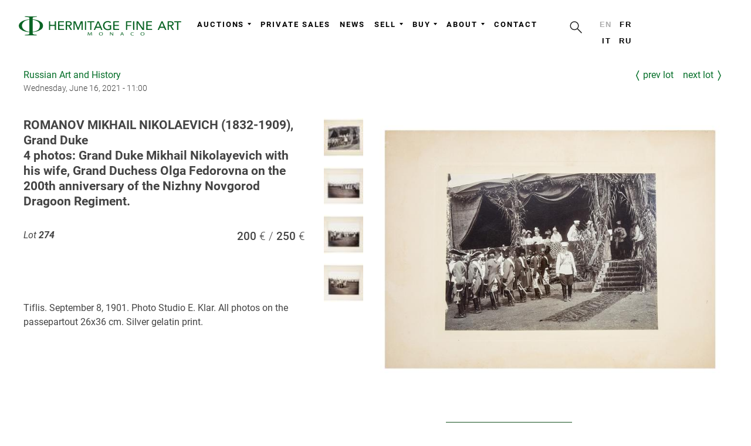

--- FILE ---
content_type: text/html; charset=UTF-8
request_url: https://hermitagefineart.com/en/lots/2021-june-russian-art/274/
body_size: 4425
content:
<!DOCTYPE html>
<html lang="en" prefix="og: http://ogp.me/ns#">
<head>

  <meta charset="UTF-8">

  <title>ROMANOV MIKHAIL NIKOLAEVICH (1832-1909), Grand Duke

4 photos: Grand Duke Mikhail Nikolayevich with his wife, Grand Duchess Olga Fedorovna on the 200th anniversary of the Nizhny Novgorod Dragoon Regiment.</title>

  <meta http-equiv="x-dns-prefetch-control" content="on">
<meta http-equiv="Content-Security-Policy" content="upgrade-insecure-requests">
<meta http-equiv="X-UA-Compatible" content="IE=edge">
<meta http-equiv="content-language" content="en">
<meta name="description" content="">
<meta name="keywords" content="">
<meta name="viewport" content="width=device-width, initial-scale=1, shrink-to-fit=no, viewport-fit=cover">
<meta name="format-detection" content="telephone=no">
<meta name="robots" content="index,follow">
<meta name="mobile-web-app-capable" content="yes">
<meta name="apple-mobile-web-app-status-bar-style" content="black-translucent">
<meta name="theme-color" content="#ffffff">
<meta property="og:type" content="website">
<meta property="og:url" content="https://hermitagefineart.com/en/lots/2021-june-russian-art/274/">
<meta property="og:title" content="ROMANOV MIKHAIL NIKOLAEVICH (1832-1909), Grand Duke

4 photos: Grand Duke Mikhail Nikolayevich with his wife, Grand Duchess Olga Fedorovna on the 200th anniversary of the Nizhny Novgorod Dragoon Regiment.">
<meta property="og:description" content="">
<meta property="og:image" content="https://hermitagefineart.com/assets/logotype/logo_sign_white.png">
<meta name="google-site-verification" content="">
<meta name="yandex-verification" content="ad29f8b2c74fabc9">
<meta property="fb:pages" content="123767288311933">

  <link rel="canonical" href="https://hermitagefineart.com/en/lots/2021-june-russian-art/274/">
<link rel="alternate" hreflang="fr" href="https://hermitagefineart.com/fr/lots/2021-june-russian-art/274/">
<link rel="alternate" hreflang="it" href="https://hermitagefineart.com/it/lots/2021-june-russian-art/274/">
<link rel="alternate" hreflang="ru" href="https://hermitagefineart.com/ru/lots/2021-june-russian-art/274/">
<link rel="manifest" href="/manifest.json">
<link rel="icon" href="/assets/icons/favicon/favicon.svg">
<link rel="mask-icon" href="/assets/icons/favicon/favicon.svg" color="#ffffff">
<link rel="apple-touch-icon" href="/assets/icons/favicon/apple-touch-icon.png">
<link rel="image_src" href="https://hermitagefineart.com/assets/logotype/logo_green-wide.png">
<link rel="preload" href="https://hermitagefineart.com/assets/logotype/logo_white.svg" as="image" type="image/svg+xml">

  <link rel="preconnect" href="https://cdn.hermitagefineart.net">
  <link rel="preconnect" href="https://api.hermitagefineart.net">
  <link rel="preconnect" href="https://static.tildacdn.com">
  <link rel="preconnect" href="https://thumb.tildacdn.com">

  <link rel="preload" href="/assets/htmx/htmx.min.js" as="script">
  <script src="/assets/htmx/htmx.min.js"></script>

  
  
  <script type="text/javascript">
    window.crawlerAgentRegex = /bot|google|aolbuild|baidu|bing|msn|duckduckgo|teoma|slurp|yandex/i;
  </script>


  
    
    
<link rel="preconnect" href="https://www.googletagmanager.com">
<!-- Google tag (gtag.js) -->
<script>
  if (!crawlerAgentRegex.test(navigator.userAgent)) {
    (function(i,s,o,g){
      a = s.createElement(o), m = s.getElementsByTagName(o)[0];
      a.async = 1; a.src = g;
      m.parentNode.insertBefore(a, m)
    })(window, document, 'script', 'https://www.googletagmanager.com/gtag/js?id=G-6TD8EP0JD0"');
    window.dataLayer = window.dataLayer || [];
    window.gtag = function(){window.dataLayer.push(arguments);}
    window.gtag('js', new Date());
    window.gtag('config', 'G-6TD8EP0JD0');
  }
</script>
<!-- End Google tag (gtag.js) -->

  
  
    
    
  <link rel="preconnect" href="https://mc.yandex.ru">
  <link rel="preload" as="script" href="https://mc.yandex.ru/metrika/tag.js">
  <!-- Yandex.Metrika counter -->
  <script type="text/javascript">
    if (!crawlerAgentRegex.test(navigator.userAgent)) {
      (function(m,e,t,r,i,k,a){m[i]=m[i]||function(){(m[i].a=m[i].a||[]).push(arguments)};
      m[i].l=1*new Date();k=e.createElement(t),a=e.getElementsByTagName(t)[0],k.async=1,k.src=r,a.parentNode.insertBefore(k,a)})
      (window, document, "script", "https://mc.yandex.ru/metrika/tag.js", "ym");
      ym('47196543', "init", {
        clickmap:true,
        trackLinks:true,
        accurateTrackBounce:true,
        webvisor:true,
        trackHash:true
      });
    }
  </script>
  <noscript><div><img src="https://mc.yandex.ru/watch/47196543" style="position:absolute; left:-9999px;" alt="" /></div></noscript>
  <!-- /Yandex.Metrika counter -->

  

  <link rel="preload" href="/assets/legacy.css"v as="style">
  <link rel="stylesheet" href="/assets/legacy.css" type="text/css">

  <link rel="preload" href="/assets/legacy.js" as="script">

  <link rel="preload" href="/assets/styles.css" as="style">
  <link rel="stylesheet" href="/assets/styles.css" type="text/css">

  <link rel="preload" href="/assets/scripts.js" as="script">

  <link rel="preload" href="/assets/fonts/Roboto-v20-regular.woff" as="font" type="font/woff" crossorigin="anonymous">
  <link rel="preload" href="/assets/fonts/Roboto-v20-300.woff" as="font" type="font/woff" crossorigin="anonymous">
  <link rel="preload" href="/assets/fonts/Roboto-v20-500.woff" as="font" type="font/woff" crossorigin="anonymous">
  <link rel="preload" href="/assets/fonts/Roboto-v20-700.woff" as="font" type="font/woff" crossorigin="anonymous">
  <link rel="preload" href="/assets/fonts/Futura-PT-W08-Light.woff" as="font" type="font/woff" crossorigin="anonymous">
  <link rel="preload" href="/assets/fonts/Raleway-Regular.woff" as="font" type="font/woff" crossorigin="anonymous">
  <link rel="preload" href="/assets/fonts/Raleway-Bold.woff" as="font" type="font/woff" crossorigin="anonymous">

  <style>@font-face{font-family:Roboto;font-style:normal;font-weight:100;font-display:swap;src:url(/assets/fonts/Roboto-v20-100.woff) format("woff")}@font-face{font-family:Roboto;font-style:normal;font-weight:300;font-display:swap;src:url(/assets/fonts/Roboto-v20-300.woff) format("woff")}@font-face{font-family:Roboto;font-style:italic;font-weight:100;font-display:swap;src:url(/assets/fonts/Roboto-v20-100italic.woff) format("woff")}@font-face{font-family:Roboto;font-style:italic;font-weight:300;font-display:swap;src:url(/assets/fonts/Roboto-v20-300italic.woff) format("woff")}@font-face{font-family:Roboto;font-style:normal;font-weight:400;font-display:swap;src:url(/assets/fonts/Roboto-v20-regular.woff) format("woff")}@font-face{font-family:Roboto;font-style:italic;font-weight:400;font-display:swap;src:url(/assets/fonts/Roboto-v20-italic.woff) format("woff")}@font-face{font-family:Roboto;font-style:normal;font-weight:500;font-display:swap;src:url(/assets/fonts/Roboto-v20-500.woff) format("woff")}@font-face{font-family:Roboto;font-style:italic;font-weight:500;font-display:swap;src:url(/assets/fonts/Roboto-v20-500italic.woff) format("woff")}@font-face{font-family:Roboto;font-style:normal;font-weight:700;font-display:swap;src:url(/assets/fonts/Roboto-v20-700.woff) format("woff")}@font-face{font-family:Roboto;font-style:italic;font-weight:700;font-display:swap;src:url(/assets/fonts/Roboto-v20-700italic.woff) format("woff")}@font-face{font-family:Roboto;font-style:normal;font-weight:900;font-display:swap;src:url(/assets/fonts/Roboto-v20-900.woff) format("woff")}@font-face{font-family:Roboto;font-style:italic;font-weight:900;font-display:swap;src:url(/assets/fonts/Roboto-v20-900italic.woff) format("woff")}@font-face{font-family:"Futura PT W08 Light";font-display:swap;src:url(/assets/fonts/Futura-PT-W08-Light.woff) format("woff")}@font-face{font-family:"Futura PT W08 Light";font-style:italic;font-display:swap;src:url(/assets/fonts/Futura-PT-W08-Light-Oblique.woff) format("woff")}@font-face{font-family:Raleway;src:url(/assets/fonts/Raleway-Regular.woff) format("woff");font-style:normal;font-weight:400;font-display:swap}@font-face{font-family:Raleway;src:url(/assets/fonts/Raleway-Bold.woff) format("woff");font-style:normal;font-weight:700;font-display:swap}</style>
  <style>
      
.layout-htmx{min-height:100vh;display:grid;grid-template-rows:auto 1fr auto;grid-template-columns:100%}header{min-height:50px}@media (min-width:1024px){header{min-height:100px}}
  </style>

  

</head>
<body class="antialiased">

  <div id="allrecords" data-server-rendered="true" class="layout-htmx"><header data-hx-trigger="load" data-hx-get="/en/_header.html"></header> <main data-role="content">
  
      <div class="t-container">
        
      <div class="auction-links">
        <div>
          <a class="auction-subtitle lot-object-link" href="/en/auctions/2021-june-russian-art/">Russian Art and History</a>
          <span class="auction-datetime lot-object-link">Wednesday, June 16, 2021 - 11:00</span>
        </div>
        <div class="auction-action">
          <a class="lot-object-link lot-prev-link" href="/en/lots/2021-june-russian-art/273/">Prev Lot</a>
          <a class="lot-object-link lot-next-link" href="/en/lots/2021-june-russian-art/275/">Next Lot</a>
        </div>
      </div>
    
        <div class="item-page" itemscope itemtype="https://schema.org/Article">
          <meta itemprop="inLanguage" content="en" />
          <div class="lot-object-view" itemprop="articleBody">

            <div class="lot-object-title"><h1>ROMANOV MIKHAIL NIKOLAEVICH (1832-1909), Grand Duke
4 photos: Grand Duke Mikhail Nikolayevich with his wife, Grand Duchess Olga Fedorovna on the 200th anniversary of the Nizhny Novgorod Dragoon Regiment.</h1></div>
            <div class="lot-object-panel">
              <div>
                <div class="lot-object-number">
                  Lot <span class="number">274</span>
                  <span class=""></span>
                </div>
                <div class="lot-object-estimation"><span class="lot-object-basse">200</span><span class="lot-object-haute">250</span></div>
              </div>
              <div class="lot-object-action">
                
              </div>
            </div>
            <div class="lot-object-media">
              <a class="lot-object-link" href="https://cdn.hermitagefineart.net/lots/cb/3e/21/cb3e21d3087d_w2560.jpg" onclick="document.querySelector('.gallery').children[0].click(); return false">
                <div class="lot-object-overlay"></div>
                <img
      loading="eager"
      class="lot-object-image g-image"
      alt="" src="https://cdn.hermitagefineart.net/lots/cb/3e/21/cb3e21d3087d_w736.jpg" srcset="https://cdn.hermitagefineart.net/lots/cb/3e/21/cb3e21d3087d_w2560.jpg 3x"
    >
              </a>
              
      <div class="lot-gallery">
        
    <div>
      <div class="gallery" itemscope itemtype="http://schema.org/ImageGallery">
        
  <figure
    src="https://cdn.hermitagefineart.net/lots/cb/3e/21/cb3e21d3087d_w2560.jpg"
    itemprop="associatedMedia" itemscope itemtype="http://schema.org/ImageObject"
  >
    <a href="https://cdn.hermitagefineart.net/lots/cb/3e/21/cb3e21d3087d_w2560.jpg" itemprop="contentUrl" data-size="5046'x3732" title="">
      <img src="https://cdn.hermitagefineart.net/lots/cb/3e/21/cb3e21d3087d_w64.jpg" alt="" itemprop="thumbnail" width="100%" height="100%">
    </a>
  </figure>

  <figure
    src="https://cdn.hermitagefineart.net/lots/c4/3e/e3/c43ee3ec1cad_w2560.jpg"
    itemprop="associatedMedia" itemscope itemtype="http://schema.org/ImageObject"
  >
    <a href="https://cdn.hermitagefineart.net/lots/c4/3e/e3/c43ee3ec1cad_w2560.jpg" itemprop="contentUrl" data-size="5106'x3738" title="">
      <img src="https://cdn.hermitagefineart.net/lots/c4/3e/e3/c43ee3ec1cad_w64.jpg" alt="" itemprop="thumbnail" width="100%" height="100%">
    </a>
  </figure>

  <figure
    src="https://cdn.hermitagefineart.net/lots/86/bb/62/86bb62150a87_w2560.jpg"
    itemprop="associatedMedia" itemscope itemtype="http://schema.org/ImageObject"
  >
    <a href="https://cdn.hermitagefineart.net/lots/86/bb/62/86bb62150a87_w2560.jpg" itemprop="contentUrl" data-size="5016'x3756" title="">
      <img src="https://cdn.hermitagefineart.net/lots/86/bb/62/86bb62150a87_w64.jpg" alt="" itemprop="thumbnail" width="100%" height="100%">
    </a>
  </figure>

  <figure
    src="https://cdn.hermitagefineart.net/lots/74/77/00/747700c6b89d_w2560.jpg"
    itemprop="associatedMedia" itemscope itemtype="http://schema.org/ImageObject"
  >
    <a href="https://cdn.hermitagefineart.net/lots/74/77/00/747700c6b89d_w2560.jpg" itemprop="contentUrl" data-size="5046'x3768" title="">
      <img src="https://cdn.hermitagefineart.net/lots/74/77/00/747700c6b89d_w64.jpg" alt="" itemprop="thumbnail" width="100%" height="100%">
    </a>
  </figure>

      </div>

      <div class="pswp" tabindex="-1" role="dialog" aria-hidden="true">
        <div class="pswp__bg"></div>
        <div class="pswp__scroll-wrap">
          <div class="pswp__container">
            <div class="pswp__item"></div>
            <div class="pswp__item"></div>
            <div class="pswp__item"></div>
          </div>
          <div class="pswp__ui pswp__ui--hidden">

            <div class="pswp__top-bar">
              <div class="pswp__counter"></div>
              <button class="pswp__button pswp__button--close" title="Close (Esc)"></button>

              <button class="pswp__button pswp__button--rotate pswp__button--rotate--left" title="Rotate left" v-if="options.rotationOn" @click="rotate(-90)"></button>
              <button class="pswp__button pswp__button--rotate pswp__button--rotate--right" title="Rotate right" v-if="options.rotationOn" @click="rotate(90)"></button>

              <button class="pswp__button pswp__button--share" title="Share"></button>
              <button class="pswp__button pswp__button--fs" title="Toggle fullscreen"></button>
              <button class="pswp__button pswp__button--zoom" title="Zoom in/out"></button>
              <div class="pswp__preloader">
                <div class="pswp__preloader__icn">
                  <div class="pswp__preloader__cut">
                    <div class="pswp__preloader__donut"></div>
                  </div>
                </div>
              </div>
            </div>
            <div class="pswp__share-modal pswp__share-modal--hidden pswp__single-tap">
              <div class="pswp__share-tooltip"></div>
            </div>
            <button class="pswp__button pswp__button--arrow--left" title="Previous (arrow left)" click="resetAnglePhotoSwipe(); return false;">
            </button>
            <button class="pswp__button pswp__button--arrow--right" title="Next (arrow right)" click="resetAnglePhotoSwipe(); return false;">
            </button>
            <div class="pswp__caption">
              <div class="pswp__caption__center"></div>
            </div>
          </div>
        </div>
      </div>
      <link rel="stylesheet" type="text/css" href="/assets/photoswipe/photoswipe.css">
      <link rel="stylesheet" type="text/css" href="/assets/photoswipe/default-skin/default-skin.css">
      <link rel="stylesheet" type="text/css" href="/assets/photoswipe/photogallery.css">
      <script src="/assets/photoswipe/photoswipe.min.js" defer></script>
      <script src="/assets/photoswipe/photoswipe-ui-default.min.js" defer></script>
      <script src="/assets/photoswipe/photogallery.js" defer></script>
      <script>
  document.addEventListener('DOMContentLoaded', function(){
    initPhotoSwipeFromDOM('.gallery', {options: {"shareEl":false,"maxSpreadZoom":4}});
  });
</script>
    </div>

    <style>
      .gallery figure {
        display: inline-block;
        margin: 1px;
        vertical-align: top;
        min-width: 4.16em;
        max-width: 4.16em;
        min-height: 4.16em;
        max-height: 4.16em;
        margin-right: 0.94em;
        margin-bottom: 1.2em;
      }
      .gallery *[itemprop="thumbnail"] {
        cursor: pointer;
        min-width: 4.16em;
        max-width: 4.16em;
        max-height: 4.16em;
        object-fit: cover;
      }
    </style>
  
      </div>
      <style>
        .lot-gallery {
          overflow: hidden;
          margin-right: -1em;
          margin-top: 1em;
        }
        .lot-gallery *[itemprop="thumbnail"],
        .lot-gallery .lot-thumbnail {
          float: left;
          min-width: 4.16em;
          max-width: 4.16em;
          min-height: 4.16em;
          max-height: 4.16em;
          margin-right: 1em;
          margin-bottom: 1em;
          object-fit: cover;
          cursor: pointer;
        }
      </style>
    
            </div>
            <div class="lot-object-description">Tiflis. September 8, 1901. Photo Studio E. Klar. All photos on the passepartout 26х36 cm. Silver gelatin print.</div>

          </div>
        </div>
        
      </div>
    
      <style>
        .auction-links {
          margin-top: 1rem;
          margin-bottom: 2rem;
          display: grid;
          grid-auto-flow: row;
          grid-template-columns: 1fr auto;
          grid-template-rows: 1fr auto;
          row-gap: 0.5rem;
          column-gap: 3rem;
        }
        @media (max-width: 768px) {
          .auction-links {
            grid-auto-flow: column;
            margin-left: 5vw;
            margin-right: 5vw;
          }
        }
        .auction-subtitle {
          display: block;
        }
        .auction-datetime {
          display: block;
          font-size: 0.9rem;
          font-weight: 300;
        }

        .auction-action {
          display: grid;
          grid-auto-flow: column;
          justify-content: space-between;
          gap: 1.0rem;
          align-items: start;
        }
        .auction-action .lot-object-link {
          text-transform: lowercase;
          display: grid;
          grid-auto-flow: column;
          align-content: center;
        }
        .lot-prev-link:before {
          content: "〈";
          margin-right: 0.3rem;
          font-size: 1.2rem;
          font-weight: 600;
        }
        .lot-next-link:after {
          content: "〉";
          margin-left: 0.3rem;
          font-size: 1.2rem;
          font-weight: 600;
        }

        .lot-object-link {
          text-decoration: none;
        }
        .lot-object-link:hover {
          text-decoration: underline;
        }

        .lot-object-number {
          font-style: italic;
          float: left;
          padding-right: 2rem;
        }
        .lot-object-number .number {
          font-weight: bold;
        }

        .lot-object-estimation {
          font-size: 1.2rem;
          font-weight: 500;
          float: right;
        }
        @media only all and (max-width: 768px) {
          .lot-object-estimation {
          }
        }
          .lot-object-basse:after {
            content: ' €  / ';
            font-weight: 300;
          }
          .lot-object-haute:after {
            content: ' €';
            font-weight: 300;
          }

        .lot-object-content {
          margin-top: 1.5rem;
        }



        .lot-object-view {
          display: grid;
          column-gap: 2rem;
          row-gap: 2rem;
          grid-template-columns: 40% auto;
          grid-template-rows: auto auto 1fr;
          align-items: start;
        }
        .lot-object-media {
          position: relative;
          overflow: hidden;
          min-width: 30em;
          min-height: 22em;
          grid-column-start: 2;
          grid-column-end: 3;
          grid-row-start: 1;
          grid-row-end: 4;
          display: grid;
          gap: 1rem;
          column-gap: 2rem;
          grid-template-rows: max-content;
        }
        .lot-object-media .lot-object-link {
          grid-column-start: 2;
          grid-column-end: 3;
          grid-row-start: 1;
        }
        .lot-object-media .lot-gallery {
          margin-top: 0;
          grid-column-start: 1;
          grid-column-end: 2;
          grid-row-start: 1;
        }
        .lot-object-media .lot-gallery .gallery figure {
          display: block;
          margin: 0;
        }
        .lot-object-media .lot-gallery .gallery .thumbnail {
          cursor: zoom-in;
        }

        @media (max-width: 1000px) {
          .lot-object-view {
            grid-template-columns: none;
            grid-template-rows: none;
            margin: 0 5vw;
          }
          .lot-object-media {
            min-width: 100%;
            max-width: 100%;
            margin: auto;
            grid-column-start: 1;
            grid-column-end: 2;
            grid-row-start: auto;
            grid-row-end: auto;
          }
          .lot-object-media .lot-object-link {
            grid-column-start: 1;
            grid-column-end: 2;
            grid-row-start: 1;
          }
          .lot-object-media .lot-gallery {
            grid-column-start: 1;
            grid-column-end: 2;
            grid-row-start: 2;
          }
          .lot-object-media .lot-gallery .gallery figure {
            display: inline-block;
            margin-right: 0.94em;
            margin-bottom: 1.2em;
          }
        }

        .lot-object-media .lot-object-link {
          display: block;
          position: relative;
          cursor: zoom-out;
        }
        .lot-object-overlay {
          display: block;
          position: absolute;
          top: 0;
          bottom: 0;
          left: 0;
          right: 0;
        }
        .lot-object-image {
          display: block;
          visibility: visible !important;
          background-position: center top;
          background-repeat: no-repeat;
          background-size: contain;
          min-width: 100%;
          max-width: 100%;
          margin: 0 auto;
        }
        .lot-object-panel {
          display: grid;
          grid-auto-flow: row;
          row-gap: 1rem;
        }
        .lot-object-panel .lot-object-link {
          text-decoration: none;
        }
        .lot-object-panel .lot-object-link:hover {
          text-decoration: underline;
        }
        .lot-object-action {
          min-height: 3rem;
        }
        .lot-object-panel .lot-sold {
          font-size: initial;
          font-weight: initial;
          font-style: italic;
          padding: 0;
          text-align: left;
        }
        .lot-object-description {
          white-space: pre-line;
        }
        .lot-object-title h1 {
          font-family: 'Roboto', Arial, sans-serif;
          display: inline;
          line-height: 1.2em;
          font-size: 1.3em;
          white-space: pre-line;
        }
        @media (max-width: 1000px) {
          .lot-object-title h1 {
            line-height: 1.0em;
            font-size: 1.1em;
          }
        }
      </style>
    
  <div><link rel="stylesheet" type="text/css" href="/assets/photoswipe/photoswipe.css"> <link rel="stylesheet" type="text/css" href="/assets/photoswipe/default-skin/default-skin.css"> <link rel="stylesheet" type="text/css" href="/assets/photoswipe/photogallery.css"> <script src="/assets/photoswipe/photoswipe.min.js" defer="defer"></script> <script src="/assets/photoswipe/photoswipe-ui-default.min.js" defer="defer"></script> <script src="/assets/photoswipe/photogallery.js" defer="defer"></script> <script>
      document.addEventListener('DOMContentLoaded', function(){
        initPhotoSwipeFromDOM('.gallery', {options: {
          shareEl: false,
          maxSpreadZoom: 4,
        }});
      });
    </script></div></main> <div data-hx-trigger="load delay:3s" data-hx-get="/en/_subscribe.html" class="subscribe-newsletter"></div> <footer data-hx-trigger="load" data-hx-get="/en/_footer.html"></footer> <script>
  </script></div>

  <script src="/assets/legacy.js" async></script>
  <script src="/assets/scripts.js" async></script>

  

</body>
</html>


--- FILE ---
content_type: text/html; charset=UTF-8
request_url: https://hermitagefineart.com/en/_footer.html
body_size: 4738
content:
<div data-animationappear="off" data-record-type="420" data-server-rendered="true" class="r t-rec t-rec_pt_75 t-rec_pb_45" style="padding-top:75px;padding-bottom:45px;background-color:#dddddd;"><div class="t420"><div class="t-container t-align_left"><div class="t420__col t-col t-col_3" style="grid-area: first;"><a href="/en/" style="color:#eeeeee; font-size:20px; margin-left: -0.5rem; display: block;"><img src="/assets/logotype/logo_white.svg" imgfield="img" width="300px" height="100%" alt loading="lazy" class="t420__logo"></a> <div field="text" class="t420__text t-descr t-descr_xxs" style="color:#eeeeee;"><div data-customstyle="yes" style="color:#333333;">
            © 2017-2026 Hermitage Fine Art
          </div></div></div> <div class="t420__col t-col t-col_3" style="grid-area: second;"><div field="descr" class="t420__descr t-descr t-descr_xxs" style="color: #333333;"><span style="font-weight: 600; color: rgb(153, 153, 153);">CONTACT</span><br> <span style="font-weight: 600;">Hermitage Fine Art</span><br> <br>
          Call us<br> <a href="tel:+37797773980"><span style="font-weight: 600;">+377 9 777 39 80</span></a><br> <br>
          Email<br> <a href="mailto:info@hermitagefineart.com"><span style="font-weight: 600;">info@hermitagefineart.com</span></a><br> <br>
          Office<br> <span style="font-weight: 600;">Le Park Palace, 25 Avenue de la Costa, 98000, Monte Carlo, Monaco</span><br></div></div> <div class="t420__floatbeaker_lr3"></div> <div class="t420__col t-col t-col_3 navigation" style="grid-area: third;"><div class="t420__col t-col t-col_3"><div field="descr3" class="t420__descr t-descr t-descr_xxs" style="color: #333333;"><span style="color: rgb(153, 153, 153); font-weight: 600; text-transform: uppercase;">Sell</span><br> <a href="/en/sell/consign-now/" style="display: block; box-shadow: none;"><span style="font-weight: 600;">Consign now</span></a><a href="/en/sell/how-to-sell-at-auction/" style="display: block; box-shadow: none;"><span style="font-weight: 600;">How to submit a work for sale</span></a> <br></div></div><div class="t420__col t-col t-col_3"><div field="descr3" class="t420__descr t-descr t-descr_xxs" style="color: #333333;"><span style="color: rgb(153, 153, 153); font-weight: 600; text-transform: uppercase;">Buy</span><br> <a href="/en/buy/how-to-buy/" style="display: block; box-shadow: none;"><span style="font-weight: 600;">How to buy</span></a><a href="/en/collect/how-to-collect/" style="display: block; box-shadow: none;"><span style="font-weight: 600;">How to collect your purchase</span></a> <br></div></div><div class="t420__col t-col t-col_3"><div field="descr3" class="t420__descr t-descr t-descr_xxs" style="color: #333333;"><span style="color: rgb(153, 153, 153); font-weight: 600; text-transform: uppercase;">Company</span><br> <a href="/en/about/our-team/" style="display: block; box-shadow: none;"><span style="font-weight: 600;">Our team</span></a><a href="/en/about/auction-house/" style="display: block; box-shadow: none;"><span style="font-weight: 600;">Auction house</span></a><a href="/en/general-terms-and-conditions/" style="display: block; box-shadow: none;"><span style="font-weight: 600;">General terms and conditions</span></a> <br></div></div></div></div></div></div>

<style>
    /* FooterNavigation.js Component */
.t420__logo{max-width:300px}@media only screen and (max-width:1024px){.t420__logo{max-width:270px}}.t420 a:hover{color:#056f29!important}.t420 .t-container{display:flex;justify-content:center;align-items:start}.t420__col .t420__col{padding-left:0;padding-right:0}.t420 .t-container .navigation{border-left:1px solid #aaa}@media only screen and (max-width:960px){.t420__col.t-col_3{margin-bottom:0;max-width:100%}.t420 .t-container{align-items:start;display:grid;gap:20px;grid-template:"first first" "second third"/1fr 35%}}@media only screen and (max-width:680px){.t420 .t-container{grid-template:"first first" "second third"/1fr 50%}}@media only screen and (max-width:480px){.t420 .t-container{grid-template:"first" "second" "third"}}
/* TildaSlideshowBlocks.js Component */
.t-slds__items-wrapper .t-rec[data-record-type]{display:none}#rec-slideshow-header .t-col_12,#rec-slideshow-header .t-container,#rec-slideshow-header .t-width_12{display:block;margin:0}#rec-slideshow-header{margin:0 auto}#rec-slideshow-header .t-slds>.t-container,#rec-slideshow-header .t-slds__main .t-slds__container{max-width:100%!important}#rec-slideshow-header .t-slds__container .t-slds__items-wrapper{will-change:transform;-webkit-transform:translateZ(0);-ms-transform:translateZ(0);transform:translateZ(0)}#rec-slideshow-header .t-slds__container .t-slds__items-wrapper,#rec-slideshow-header .t-slds__container .t-slds__items-wrapper .t-slds__item,#rec-slideshow-header .t-slds__container .t-slds__items-wrapper .t-slds__item .t396__artboard{min-height:685px!important}#rec-slideshow-header .t-slds__container .t-slds__items-wrapper,#rec-slideshow-header .t-slds__container .t-slds__items-wrapper .t-slds__item{max-height:90vh!important;max-height:90dvh!important}@media screen and (max-width:639px){#rec-slideshow-header .t-slds__container .t-slds__items-wrapper,#rec-slideshow-header .t-slds__container .t-slds__items-wrapper .t-slds__item{min-height:450px!important}}#rec-slideshow-header .t-slds__container .r_hidden{opacity:1}#rec-slideshow-header .t-cover,#rec-slideshow-header .t-cover__carrier,#rec-slideshow-header .t-cover__filter,#rec-slideshow-header .t-cover__wrapper{height:90vh!important;height:90dvh!important;min-height:inherit!important;max-height:inherit!important}#rec-slideshow-header .t-slds__bullet_body{background-color:#c7c7c7}#rec-slideshow-header .t-slds__bullet_active .t-slds__bullet_body{background-color:#222!important}#rec-slideshow-header .t-slds__bullet:hover .t-slds__bullet_body{background-color:#222!important}#rec-slideshow-header .t-cover,#rec-slideshow-header .t-cover__carrier{background-attachment:initial}#rec-slideshow-header .t-cover__wrapper{width:100%;display:flex;flex-flow:column}#rec-slideshow-header .t-cover__wrapper.t-valign_top{justify-content:flex-start}#rec-slideshow-header .t-cover__wrapper.t-valign_middle{justify-content:center}#rec-slideshow-header .t-cover__wrapper.t-valign_bottom{justify-content:flex-end}#rec-slideshow-header .t-cover__arrow-wrapper_animated{-webkit-animation:none;animation:none}#rec-slideshow-header .t-slds__item_active .t-cover__arrow-wrapper_animated{will-change:animation;-webkit-transform:translateZ(0);-ms-transform:translateZ(0);transform:translateZ(0);-webkit-animation:t-arrow-bottom 1.7s ease infinite;animation:t-arrow-bottom 1.7s ease infinite}#rec-slideshow-header .t-slds__arrow-withbg .t-slds__arrow_body-left{-webkit-transform:translate(-55%,-50%) rotate(180deg);transform:translate(-55%,-50%) rotate(180deg)}#rec-slideshow-header .t-slds__arrow-withbg .t-slds__arrow_body-right{-webkit-transform:translate(-45%,-50%);transform:translate(-40%,-50%)}
/* SubscribeNewsletterPopup.js Component */
.subscribe-newsletter{min-height:200px}@media print{.subscribe-newsletter{display:none}}.suscribe-newsletter-panel{display:none;position:fixed;bottom:0;left:50%;transform:translate(-50%,0);background-color:#fff;background-color:rgba(255,255,255,.8);width:100%;z-index:99}.suscribe-newsletter-panel .buttons-hide{margin-top:2rem}.suscribe-newsletter-panel .buttons-hide button{border:none;background-color:transparent;margin:0 1rem}#rec127670276 .t-btn[data-btneffects-first],#rec127670276 .t-btn[data-btneffects-second]{position:relative;overflow:hidden;-webkit-transform:translate3d(0,0,0);transform:translate3d(0,0,0)}#rec127670276 .t-btn[data-btneffects-first=btneffects-light] .t-btn_wrap-effects{position:absolute;top:0;left:0;width:100%;height:100%;-webkit-transform:translateX(-60px);-ms-transform:translateX(-60px);transform:translateX(-60px);-webkit-animation-name:light;animation-name:light;-webkit-animation-duration:4s;animation-duration:4s;-webkit-animation-timing-function:ease;animation-timing-function:ease;-webkit-animation-iteration-count:infinite;animation-iteration-count:infinite}#rec127670276 .t-btn[data-btneffects-first=btneffects-light] .t-btn_wrap-effects_md{-webkit-animation-name:light-md;animation-name:light-md}#rec127670276 .t-btn[data-btneffects-first=btneffects-light] .t-btn_wrap-effects_lg{-webkit-animation-name:light-lg;animation-name:light-lg}#rec127670276 .t-btn[data-btneffects-first=btneffects-light] .t-btn_effects{position:absolute;top:0;left:0;width:60px;height:100%;background:-webkit-gradient(linear,left top,right top,from(rgba(255,255,255,0)),color-stop(50%,rgba(255,255,255,.5)),to(rgba(255,255,255,0)));background:-webkit-linear-gradient(left,rgba(255,255,255,0),rgba(255,255,255,.5) 50%,rgba(255,255,255,0));background:-o-linear-gradient(left,rgba(255,255,255,0),rgba(255,255,255,.5) 50%,rgba(255,255,255,0));background:linear-gradient(90deg,rgba(255,255,255,0),rgba(255,255,255,.5) 50%,rgba(255,255,255,0))}@-webkit-keyframes light{20%{-webkit-transform:translateX(100%);transform:translateX(100%)}100%{-webkit-transform:translateX(100%);transform:translateX(100%)}}@keyframes light{20%{-webkit-transform:translateX(100%);transform:translateX(100%)}100%{-webkit-transform:translateX(100%);transform:translateX(100%)}}@-webkit-keyframes light-md{30%{-webkit-transform:translateX(100%);transform:translateX(100%)}100%{-webkit-transform:translateX(100%);transform:translateX(100%)}}@keyframes light-md{30%{-webkit-transform:translateX(100%);transform:translateX(100%)}100%{-webkit-transform:translateX(100%);transform:translateX(100%)}}@-webkit-keyframes light-lg{40%{-webkit-transform:translateX(100%);transform:translateX(100%)}100%{-webkit-transform:translateX(100%);transform:translateX(100%)}}@keyframes light-lg{40%{-webkit-transform:translateX(100%);transform:translateX(100%)}100%{-webkit-transform:translateX(100%);transform:translateX(100%)}}#rec145010179 .t-btn[data-btneffects-first],#rec145010179 .t-btn[data-btneffects-second]{position:relative;overflow:hidden;-webkit-transform:translate3d(0,0,0);transform:translate3d(0,0,0)}#rec127696657 .t-btn[data-btneffects-first],#rec127696657 .t-btn[data-btneffects-second]{position:relative;overflow:hidden;-webkit-transform:translate3d(0,0,0);transform:translate3d(0,0,0)}
/* CabinetPanel.js Component */
.cabinet-panel{display:flex;align-items:stretch;min-height:400px}.cabinet-panel>div{width:100%;max-width:100%}div[id*=cabinet]{width:100%!important;max-width:100%;height:100%!important;min-height:100%}div[id*=cabinet]>iframe{overflow-x:hidden}
/* Contacts.js Component */
.size-40{-webkit-box-flex:0;-moz-box-flex:0;box-flex:0;-webkit-flex:0 40%;-moz-flex:0 40%;-ms-flex:0 40%;flex:0 40%;width:40%}.size-60{-webkit-box-flex:0;-moz-box-flex:0;box-flex:0;-webkit-flex:0 60%;-moz-flex:0 60%;-ms-flex:0 60%;flex:0 60%;width:60%}.size-100{width:100%;max-width:100%;-webkit-flex-grow:0;-moz-flex-grow:0;flex-grow:0;-ms-flex-positive:0;-webkit-flex-basis:100%;-moz-flex-basis:100%;flex-basis:100%;-ms-flex-preferred-size:100%}@media only all and (max-width:47.938rem){body [class*=size-]{-webkit-flex-grow:0;-moz-flex-grow:0;flex-grow:0;-ms-flex-positive:0;-webkit-flex-basis:100%;-moz-flex-basis:100%;flex-basis:100%;-ms-flex-preferred-size:100%;max-width:100%}}.g-grid{display:-webkit-box;display:-moz-box;display:-webkit-flex;display:-moz-flex;display:-ms-flexbox;display:flex;-webkit-flex-flow:row wrap;-moz-flex-flow:row wrap;flex-flow:row wrap;list-style:none;margin:0;padding:0;text-rendering:optimizespeed}.g-block{-webkit-box-flex:1;-moz-box-flex:1;box-flex:1;-webkit-flex:1;-moz-flex:1;-ms-flex:1;flex:1;min-width:0;min-height:0}@media only all and (max-width:47.938rem){.g-block{-webkit-flex-grow:0;-moz-flex-grow:0;flex-grow:0;-ms-flex-positive:0;-webkit-flex-basis:100%;-moz-flex-basis:100%;flex-basis:100%;-ms-flex-preferred-size:100%}}@media only all and (max-width:47.938rem){body [class*=size-]{-webkit-flex-grow:0;-moz-flex-grow:0;flex-grow:0;-ms-flex-positive:0;-webkit-flex-basis:100%;-moz-flex-basis:100%;flex-basis:100%;-ms-flex-preferred-size:100%;max-width:100%}}@media only all and (max-width:47.938rem){@supports not (flex-wrap:wrap){.g-grid{display:block;-webkit-box-lines:inherit;-moz-box-lines:inherit;box-lines:inherit;-webkit-flex-wrap:inherit;-moz-flex-wrap:inherit;-ms-flex-wrap:inherit;flex-wrap:inherit}.g-block{display:block;-webkit-box-flex:inherit;-moz-box-flex:inherit;box-flex:inherit;-webkit-flex:inherit;-moz-flex:inherit;-ms-flex:inherit;flex:inherit}}}.g-content{margin:.625rem;padding:.938rem}.g-contact .g-contact-item{position:relative;padding-left:38px;margin-bottom:1.5rem}.dir-rtl .g-contact .g-contact-item{padding-left:0;padding-right:38px}.g-contact .g-contact-icon{position:absolute;left:0;font-size:1.25rem;border-right:1px solid rgba(255,255,255,.15);width:22px;height:30px;line-height:34px}.dir-rtl .g-contact .g-contact-icon{left:auto;right:0;border-left:1px solid rgba(255,255,255,.15);border-right:0}.g-contact .g-contact-label{text-transform:uppercase;font-size:.8rem;font-weight:700;opacity:.5}.g-contact .g-contact-text{font-weight:700}
/* SharedLinks.js Component */
.resp-sharing{display:flex;justify-content:center;text-align:center}.resp-sharing-button__icon,.resp-sharing-button__link{display:inline-block}.resp-sharing-button__link{text-decoration:none;color:#fff;margin:.5em}.resp-sharing-button{border-radius:5px;transition:25ms ease-out;padding:.5em .75em;line-height:1rem;font-family:'Helvetica Neue',Helvetica,Arial,sans-serif}.resp-sharing-button__icon svg{width:1.5em;height:1.5em;vertical-align:middle}.resp-sharing-button--small svg{margin:0;vertical-align:middle}.resp-sharing-button__icon{stroke:#fff;fill:none}.resp-sharing-button__icon--solid,.resp-sharing-button__icon--solidcircle{fill:#fff;stroke:none}.resp-sharing-button--facebook{background-color:#3b5998;border-color:#3b5998}.resp-sharing-button--facebook:active,.resp-sharing-button--facebook:hover{background-color:#2d4373;border-color:#2d4373}.resp-sharing-button--twitter{background-color:#55acee;border-color:#55acee}.resp-sharing-button--twitter:active,.resp-sharing-button--twitter:hover{background-color:#2795e9;border-color:#2795e9}.resp-sharing-button--email{background-color:#777;border-color:#777}.resp-sharing-button--email:active,.resp-sharing-button--email:hover{background-color:#5e5e5e;border-color:#5e5e5e}.resp-sharing-button--pinterest{background-color:#bd081c;border-color:#bd081c}.resp-sharing-button--pinterest:active,.resp-sharing-button--pinterest:hover{background-color:#8c0615;border-color:#8c0615}.resp-sharing-button--whatsapp{background-color:#25d366;border-color:#25d366}.resp-sharing-button--whatsapp:active,.resp-sharing-button--whatsapp:hover{background-color:#1da851;border-color:#1da851}.resp-sharing-button--vk{background-color:#507299;border-color:#507299}.resp-sharing-button--vk:hover .resp-sharing-button--vk:active{background-color:#43648c;border-color:#43648c}.resp-sharing-button--telegram{background-color:#54a9eb}.resp-sharing-button--telegram:hover{background-color:#4b97d1}
/* LotsList.js Component */
.lots{scroll-margin-top:14rem}.lots-goto{width:7rem;margin:0 auto}.lots-goto form{display:flex;flex-direction:row}.lots-goto input[type=text]{text-align:right}.lots-goto input[type=submit]{background-color:#056f29;color:#fff;padding:0 1rem;margin:0 .5rem}.chapters-grid{display:flex;column-gap:2rem;row-gap:.8rem;flex-direction:column;align-items:center;text-align:center;margin:0 1rem;margin-bottom:3rem}.chapter-item{font-size:1.2rem;text-transform:uppercase}@media (min-width:768px){.chapter-item{font-size:1.5rem}}.lots-grid{position:relative;overflow:hidden;margin:2em 2%;margin-bottom:3.5em;display:block;display:flexbox;display:flex;flex-wrap:wrap;flex-direction:row;column-gap:4vw;justify-content:center;align-items:stretch;align-content:space-around}.lot-item{float:left;display:block;flex:1 0 33%;max-width:33%;margin-bottom:2.5em;padding:0 1em}.lot-link{color:#666!important}.lot-text{font-size:.8em;font-weight:700}.lot-number{font-size:.8em;font-style:italic;text-wrap:nowrap}.lot-number .number{font-size:1em;font-weight:700}.lot-title{display:inline-block;line-height:1.2em;white-space:pre-line}.lot-estimation{font-size:1.1rem;text-wrap:nowrap}.lot-estimation:before{content:attr(data-label);padding-right:.5rem;font-size:1rem;font-style:italic;font-weight:300}.lot-basse:after{content:' \20AC  / ';font-weight:300}.lot-haute:after{content:' \20AC';font-weight:300}.lot-image{display:block;background-position:center;background-repeat:no-repeat;background-size:contain;min-width:100%;max-width:100%;min-height:14rem;max-height:14rem;object-fit:contain;margin:0 auto;margin-bottom:.8rem}@media (max-width:768px){.lot-item{flex:1 0 80%;max-width:80%}.lot-image{min-height:18em}}@media (max-width:420px){.lot-item{flex:1 0 100%;max-width:100%;margin-bottom:1.5em;padding:0}.lot-image{min-height:10em}}@media (min-width:1200px){.lot-item{flex:1 0 23%;max-width:23%}}@media (min-width:1600px){.lot-item{flex:1 0 18%;max-width:18%}}@media (min-width:1280px){.lot-item{margin-bottom:4em}}@media (min-width:2200px){.lots{max-width:98%}.lot-item{flex:1 0 15%;max-width:15%}}@media print{.lots-grid{flex-direction:column;align-content:stretch}.lot-item>div{display:grid;gap:2rem;grid-auto-flow:column;grid-template-columns:55% auto auto auto}.lot-image{min-height:8rem;max-height:8rem}.lot-title{min-width:20rem}}
/* AuctionsList.js Component */
.auction{overflow:hidden;display:flex;flex-direction:column;row-gap:5rem;margin-bottom:5rem}@media (max-width:720px){.auction{row-gap:3rem;margin-bottom:3rem}}.auction-item{display:flex;flex-direction:row;row-gap:1rem;column-gap:2.2rem}@media (max-width:720px){.auction-item{flex-direction:column}}.auction-item-datetime{font-size:1.4rem;font-weight:300}.auction-item-address{font-weight:400}.auction-item-image{position:relative;min-width:40%;max-width:40%}@media (max-width:720px){.auction-item-image{min-width:100%;max-width:100%}}.auction-item-image img{object-fit:cover;min-height:100%}.auction-item-content{overflow:hidden;position:relative}@media (max-width:720px){.auction-item-content{min-height:auto;padding-left:1rem;padding-right:1rem}}.auction-item-title{font:normal normal normal 2.8rem/1.4rem Raleway;letter-spacing:.15rem;font-weight:700;font-size:1.4rem;line-height:1.1;text-transform:inherit;margin-bottom:.5rem}.auction-item-buttons{display:flex;flex-direction:row;flex-wrap:wrap;column-gap:1rem;row-gap:1rem;margin-top:1rem;margin-bottom:1rem}.auction-item .button{min-width:9rem;text-align:center}@media (max-width:680px){.auction-item .button{min-width:0;padding:.42rem}}.auction-item .button{display:inline-block}
/* ContactInList.js Component */
.contact-panel{margin-top:1rem;margin-bottom:1rem;display:flex;column-gap:3rem}@media (max-width:1000px){.contact-panel{flex-direction:column;row-gap:1rem;margin-top:2rem}}@media (max-width:720px){.contact-panel{row-gap:.5rem;margin-top:1rem}}.contact-panel .contact-panel-item{position:relative;padding-left:38px}.dir-rtl .contact-panel .contact-panel-item{padding-left:0;padding-right:38px}.contact-panel .contact-panel-icon{position:absolute;left:0;font-size:1.25rem;border-right:1px solid rgba(255,255,255,.15);width:22px;height:30px;line-height:34px}.dir-rtl .contact-panel .contact-panel-icon{left:auto;right:0;border-left:1px solid rgba(255,255,255,.15);border-right:0}.contact-panel .contact-panel-label{text-transform:uppercase;font-size:.8rem;font-weight:700;opacity:.5}.contact-panel .contact-panel-text{font-weight:700}
/* AuctionsHighlights.js Component */
.highlights{display:grid;grid-template-columns:repeat(4,1fr);grid-auto-rows:17vw;grid-auto-flow:row dense;column-gap:2rem}@media (max-width:1920px){.highlights{grid-template-columns:repeat(4,1fr);grid-auto-rows:30vw}}@media (max-width:1200px){.highlights{grid-template-columns:repeat(3,1fr);grid-auto-rows:50vw}}@media (max-width:960px){.highlights{grid-template-columns:repeat(2,1fr);grid-auto-rows:67vw}}@media (max-width:600px){.highlights{display:block}}.highlights-item{position:relative;margin-bottom:2rem}.highlights-image{position:absolute;top:0;bottom:0;left:0;right:0}.highlights-image img{width:100%;border:1px solid #ccc}@media (min-width:601px){.highlights-image img{height:100%;object-fit:cover}}@media (max-width:600px){.highlights-image,.highlights-image img{position:initial}}.highlights-title{position:absolute;padding:1rem;bottom:2.2rem;left:0;white-space:pre-line}@media (max-width:600px){.highlights-title{bottom:2.7rem}}.highlights-price{position:absolute;padding:1rem;padding-top:0;bottom:0;left:0}@media (max-width:600px){.highlights-price{bottom:.5rem}}.highlights-sold{display:none;position:absolute;padding:1rem;padding-top:.26rem;font-size:.9rem}.highlights-price,.highlights-title{font-size:.8rem;color:#fff;background-color:rgba(0,0,0,.6)}.highlights-description{display:none;font-size:small;position:absolute;padding:1rem;left:0;white-space:pre-line}.highlights-link{text-decoration:none;position:absolute;top:0;bottom:0;left:0;right:0}.highlights-link>span{display:none;padding:.5rem 1rem}.highlights-item:hover{border:1px solid #ccc}.highlights-item:hover .highlights-image{display:none}.highlights-item:hover .highlights-description{display:block;padding-top:0}.highlights-item:hover .highlights-sold{display:block}.highlights-item:hover .highlights-price{display:none}.highlights-item:hover .highlights-description,.highlights-item:hover .highlights-title{position:initial;color:inherit;background-color:inherit}.highlights-item:hover .highlights-link{background-color:#056f29;top:auto;bottom:1rem;left:auto;right:1rem}.highlights-item:hover .highlights-link>span{display:inline-block;color:#fff}
/* VideoYoutube.js Component */
.video{position:relative;width:100%;height:0;padding-bottom:56.25%;background-color:#000}.video__link{position:absolute;top:0;left:0;width:100%;height:100%;overflow:hidden;background-position:center;background-repeat:no-repeat;background-size:cover}.video__media{position:absolute;top:0;left:0;width:100%;height:100%;border:none}.video__button{position:absolute;top:50%;left:50%;z-index:1;display:none;padding:0;width:68px;height:48px;border:none;background-color:transparent;transform:translate(-50%,-50%);cursor:pointer}.video__button-shape{fill:#212121;fill-opacity:.8}.video__button-icon{fill:#fff}.video__button:focus{outline:0}.video:hover .video__button-shape,.video__button:focus .video__button-shape{fill:red;fill-opacity:1}.video--enabled{cursor:pointer}.video--enabled .video__button{display:block}
/* PrivateSalesCategories.js Component */
.privatecategories{display:grid;grid-template-columns:repeat(3,378px);grid-auto-rows:235px;grid-auto-flow:row dense;gap:2rem;justify-content:center}@media (max-width:1200px){.privatecategories{grid-template-columns:repeat(2,378px);grid-auto-rows:275px}}@media (max-width:820px){.privatecategories{grid-template-columns:repeat(2,320px);grid-auto-rows:210px;gap:1rem}}@media (max-width:650px){.privatecategories{display:block}}.privatecategories-item{position:relative}@media (max-width:650px){.privatecategories-item{margin:0 1.5rem;margin-bottom:1.5rem}}.privatecategories-image{position:absolute;top:0;bottom:0;left:0;right:0}.privatecategories-image img{box-sizing:border-box;width:100%;border:1px solid #ccc}@media (min-width:651px){.privatecategories-image img{height:100%;object-fit:cover}}@media (max-width:650px){.privatecategories-image,.privatecategories-image img{position:initial}}.privatecategories-title{position:absolute;padding:1rem;bottom:0;left:0;white-space:pre-line;font-size:14px;font-weight:500;text-transform:uppercase}@media (max-width:650px){.privatecategories-title{bottom:2.7rem}}.privatecategories-title{font-size:.8rem;color:#fff;background-color:#056f29}.privatecategories-link{text-decoration:none;position:absolute;top:0;bottom:0;left:0;right:0}.privatecategories-sold{position:absolute;color:#fff;background-color:#a00;text-transform:uppercase;padding:.5rem 2rem;top:1rem;right:0}
/* HighlightsBlocks.js Component */
.highlights-blocks{display:grid;grid-auto-flow:column;grid-auto-rows:460px;column-gap:1.2rem;margin-bottom:2rem;overflow-x:auto;grid-template-columns:repeat(var(--count),minmax(320px,80%))}@media (min-width:1920px){._highlights-blocks{grid-template-columns:repeat(var(--count),minmax(500px,20%))}}@media (min-width:1200px){._highlights-blocks{grid-template-columns:repeat(var(--count),minmax(500px,30%))}}@media (min-width:960px){._highlights-blocks{grid-template-columns:repeat(var(--count),minmax(500px,40%))}}.highlights-blocks-item{position:relative;margin-bottom:2rem;grid-column:span var(--span)}.highlights-blocks-image{position:absolute;top:0;bottom:0;left:0;right:0}.highlights-blocks-image img{width:100%;border:1px solid #ccc}@media (min-width:601px){.highlights-blocks-image img{height:100%;object-fit:cover}}@media (max-width:600px){.highlights-blocks-image,.highlights-blocks-image img{position:initial}}.highlights-blocks-title{position:absolute;padding:1rem;bottom:2.2rem;left:0;white-space:pre-line}@media (max-width:600px){.highlights-blocks-title{bottom:2.7rem}}.highlights-blocks-price{position:absolute;padding:1rem;padding-top:0;bottom:0;left:0}@media (max-width:600px){.highlights-blocks-price{bottom:.5rem}}.highlights-blocks-sold{display:none;position:absolute;padding:1rem;padding-top:.26rem;font-size:.9rem}.highlights-blocks-price,.highlights-blocks-title{font-size:.8rem;color:#fff;background-color:rgba(0,0,0,.6)}.highlights-blocks-description{display:none;font-size:small;position:absolute;padding:1rem;left:0;white-space:pre-line}.highlights-blocks-link{text-decoration:none;position:absolute;top:0;bottom:0;left:0;right:0}.highlights-blocks-link>span{display:none;padding:.5rem 1rem}.highlights-blocks-item:hover{border:1px solid #ccc}.highlights-blocks-item:hover .highlights-blocks-image{display:none}.highlights-blocks-item:hover .highlights-blocks-description{display:block;padding-top:0}.highlights-blocks-item:hover .highlights-blocks-sold{display:block}.highlights-blocks-item:hover .highlights-blocks-price{display:none}.highlights-blocks-item:hover .highlights-blocks-description,.highlights-blocks-item:hover .highlights-blocks-title{position:initial;color:inherit;background-color:inherit}.highlights-blocks-item:hover .highlights-blocks-link{background-color:#056f29;top:auto;bottom:1rem;left:auto;right:1rem}.highlights-blocks-item:hover .highlights-blocks-link>span{display:inline-block;color:#fff}
/* MediasBlocks.js Component */
#rec208460189 .t594__container{display:grid;grid-auto-flow:column;grid-template-columns:repeat(6,minmax(200px,85%));column-gap:2rem;overflow-x:scroll;justify-content:left;padding:0 1.5rem}#rec208460189 .t594__item{margin-bottom:1rem;min-height:200px;max-height:200px}#rec208460189 .t594__item img{max-width:200px}
/* cms_footer.html.js Component */
@media print{footer{display:none}}
</style>
